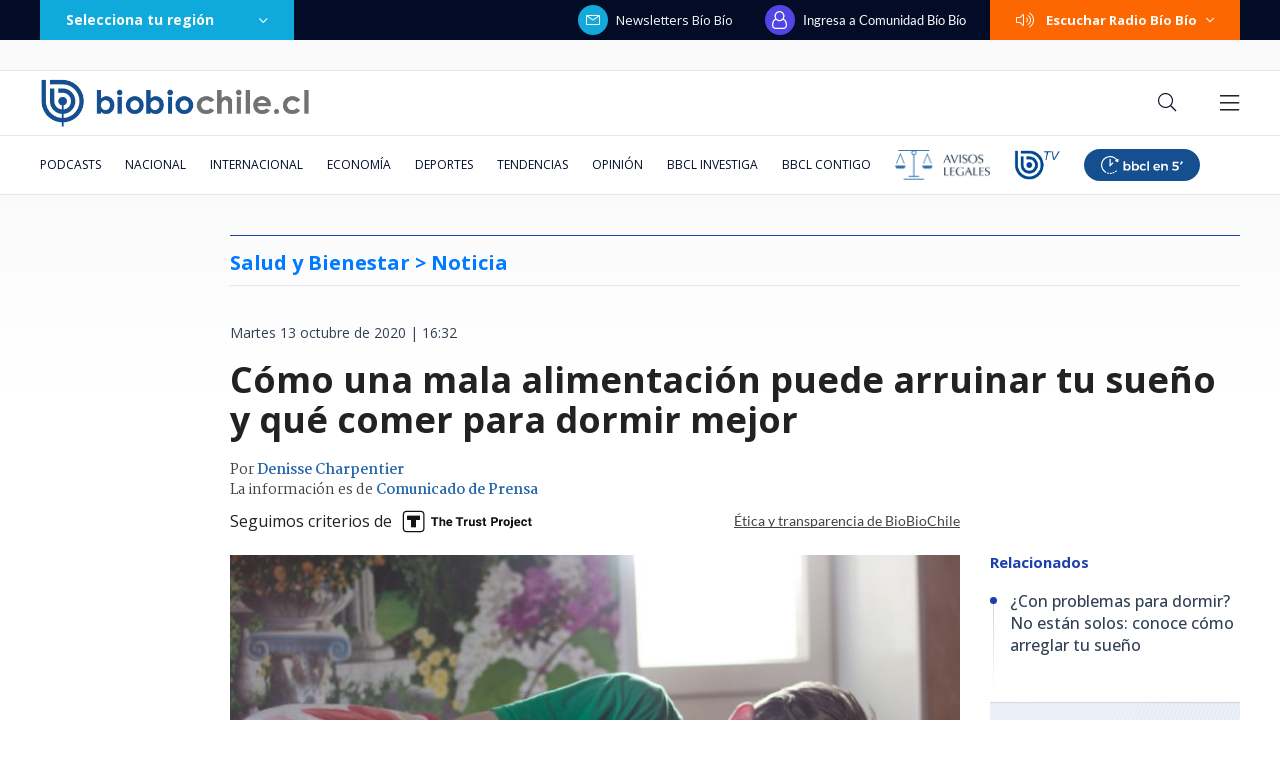

--- FILE ---
content_type: text/html; charset=utf-8
request_url: https://realtime.bbcl.cl/hit/?t=1768731976996&url=https%3A%2F%2Fwww.biobiochile.cl%2Fnoticias%2Fsalud-y-bienestar%2Fcuerpo%2F2020%2F10%2F13%2Fcomo-una-mala-alimentacion-puede-arruinar-tu-sueno-y-que-comer-para-dormir-mejor.shtml&property=01G1KMVDSGMWCR31GWZX0VBJBY&referrer=
body_size: -15
content:
01KF8A8BEP6C6X3GHK2HNZ1J77.YVeKkkzLzuX92kNnm7P5nBUHTAbEKmqo4KMOEYB/fro=

--- FILE ---
content_type: text/html; charset=utf-8
request_url: https://www.google.com/recaptcha/api2/aframe
body_size: 267
content:
<!DOCTYPE HTML><html><head><meta http-equiv="content-type" content="text/html; charset=UTF-8"></head><body><script nonce="Hz9hQE6OqugVBFu2T-izug">/** Anti-fraud and anti-abuse applications only. See google.com/recaptcha */ try{var clients={'sodar':'https://pagead2.googlesyndication.com/pagead/sodar?'};window.addEventListener("message",function(a){try{if(a.source===window.parent){var b=JSON.parse(a.data);var c=clients[b['id']];if(c){var d=document.createElement('img');d.src=c+b['params']+'&rc='+(localStorage.getItem("rc::a")?sessionStorage.getItem("rc::b"):"");window.document.body.appendChild(d);sessionStorage.setItem("rc::e",parseInt(sessionStorage.getItem("rc::e")||0)+1);localStorage.setItem("rc::h",'1768731991129');}}}catch(b){}});window.parent.postMessage("_grecaptcha_ready", "*");}catch(b){}</script></body></html>

--- FILE ---
content_type: application/javascript; charset=utf-8
request_url: https://fundingchoicesmessages.google.com/f/AGSKWxX4FC74OZ1Zv_eVeR4IiFJCR4dsWxF-c5iQaCos4hg-JXeYFHN5gZmkA6VacsRF1kAgh3SdUljZLwL_mBqFqgGwP_QGYkplioMiKsla1hBhD1Y3RuZd9W5-OFfxMEXR2xvocHLPxp_k6QvT_CM2F05gF99xoGLrfosRWujLygI3m88mALAcNUBEv1Hx/_-728x90px2./ads-sticker.?adformat=takeover_banner_.com/bads/
body_size: -1292
content:
window['a8a91315-6a33-421e-8a07-f11988e68e0b'] = true;

--- FILE ---
content_type: text/plain; charset=UTF-8
request_url: https://at.teads.tv/fpc?analytics_tag_id=PUB_25916&tfpvi=&gdpr_status=22&gdpr_reason=220&gdpr_consent=&ccpa_consent=&shared_ids=&sv=d656f4a&
body_size: 56
content:
Mjg3Yjc4ZTMtZjE1YS00ZmIyLTg1MTgtMmE2NzdlZDljMzk1IzgtNw==

--- FILE ---
content_type: application/javascript
request_url: https://www.biobiochile.cl/static/realtime/realtime-general.js?t=1768731988058&callback=BBCL_Realtime
body_size: 1042
content:
/*2026-01-18 10:26:06*/ BBCL_Realtime([{"id":6702862,"titulo":"Videos muestran como incendio descontrolado destruy\u00f3 una poblaci\u00f3n casi completa en Lirqu\u00e9n","url":"https:\/\/www.biobiochile.cl\/noticias\/nacional\/chile\/2026\/01\/18\/videos-muestran-como-incendio-descontrolado-destruyo-una-poblacion-completa-en-lirquen.shtml","imagen":"2026\/01\/villa-italia-lirquen.png","video_rudo_destacado":"https:\/\/rudo.video\/vod\/bVHyiY\/skin\/simple\/o\/MjAyNi8wMS92aWxsYS1pdGFsaWEtbGlycXVlbi5wbmc=","categoria":"nacional","en_vivo":false,"visitas":198},{"id":6696446,"titulo":"Compras, deudas y \"coimas\": el caos financiero que tiene a Daniel Jadue bajo amenaza de c\u00e1rcel","url":"https:\/\/www.biobiochile.cl\/especial\/bbcl-investiga\/noticias\/articulos\/2026\/01\/18\/compras-deudas-y-coimas-el-caos-financiero-que-tiene-a-daniel-jadue-bajo-amenaza-de-carcel.shtml","imagen":"2026\/01\/diseno-sin-titulo-4.png","video_rudo_destacado":"","categoria":"nacional","en_vivo":false,"visitas":190},{"id":6702817,"titulo":"Decretan Estado de Cat\u00e1strofe en las regiones de \u00d1uble y B\u00edo B\u00edo por avance de incendios forestales","url":"https:\/\/www.biobiochile.cl\/noticias\/nacional\/region-del-bio-bio\/2026\/01\/18\/decretan-estado-de-catastrofe-en-las-regiones-del-bio-bio-y-nuble-por-avance-de-incendios-forestales.shtml","imagen":"2026\/01\/digital-1200-x-633-px-18.png","video_rudo_destacado":"","categoria":"nacional","en_vivo":false,"visitas":126},{"id":6702837,"titulo":"Tras decretar Estado de Cat\u00e1strofe: Contralmirante Acevedo es jefe de Defensa Nacional en Concepci\u00f3n","url":"https:\/\/www.biobiochile.cl\/noticias\/nacional\/region-del-bio-bio\/2026\/01\/18\/tras-decretar-estado-de-catastrofe-contralmirante-acevedo-es-jefe-de-defensa-nacional-en-concepcion.shtml","imagen":"2026\/01\/tras-decretar-estado-de-catastrofe-almirante-acevedo-es-jefe-de-defensa-nacional-en-concepcion.png","video_rudo_destacado":"","categoria":"nacional","en_vivo":false,"visitas":126},{"id":6702792,"titulo":"Conaf confirma 20 incendios forestales en combate: regiones de \u00d1uble y B\u00edo B\u00edo las m\u00e1s afectadas","url":"https:\/\/www.biobiochile.cl\/noticias\/nacional\/chile\/2026\/01\/18\/conaf-confirma-19-incendios-forestales-en-combate-regiones-de-nuble-y-bio-bio-las-mas-afectadas.shtml","imagen":"2026\/01\/digital-1200-x-633-px-17.png","video_rudo_destacado":"","categoria":"nacional","en_vivo":false,"visitas":79},{"id":6702709,"titulo":"\"Dejo este lugar que considero por siempre mi casa\": el emotivo adi\u00f3s de Catalina Edwards de Megamedia","url":"https:\/\/www.biobiochile.cl\/noticias\/espectaculos-y-tv\/celebridades\/2026\/01\/17\/dejo-este-lugar-que-considero-por-siempre-mi-casa-el-emotivo-adios-de-catalina-edwards-de-megamedia.shtml","imagen":"2026\/01\/edwards.png","video_rudo_destacado":"","categoria":"general","en_vivo":false,"visitas":75},{"id":6701466,"titulo":"Funcionario reci\u00e9n contratado detect\u00f3 millonario error en sueldos de Ministerio de la Mujer desde 2020","url":"https:\/\/www.biobiochile.cl\/noticias\/nacional\/chile\/2026\/01\/16\/funcionario-recien-contratado-detecto-millonario-error-en-sueldos-de-ministerio-de-la-mujer-desde-2020.shtml","imagen":"2026\/01\/ministerio-de-la-mujer-1.jpg","video_rudo_destacado":"","categoria":"nacional","en_vivo":false,"visitas":70},{"id":6702727,"titulo":"Seremi de Transportes pide evitar trasladarse si no es necesario: \"La emergencia est\u00e1 bastante grave\"","url":"https:\/\/www.biobiochile.cl\/noticias\/nacional\/region-del-bio-bio\/2026\/01\/18\/seremi-cautivo-pide-evitar-trasladarse-hacia-o-desde-concepcion-la-emergencia-esta-bastante-grave.shtml","imagen":"2026\/01\/seremi-cautivo-pide-evitar-trasladarse-hacia-o-desde-concepcion-la-emergencia-esta-bastante-grave.png","video_rudo_destacado":"","categoria":"nacional","en_vivo":false,"visitas":59},{"id":6702870,"titulo":"Balance preliminar cifra en 253 las casas destruidas por incendio forestal en la comuna de Concepci\u00f3n","url":"https:\/\/www.biobiochile.cl\/noticias\/nacional\/chile\/2026\/01\/18\/balance-preliminar-cifra-en-253-las-casas-destruidas-por-incendio-forestal-en-la-comuna-de-concepcion.shtml","imagen":"2026\/01\/ahora-189.png","video_rudo_destacado":"","categoria":"nacional","en_vivo":false,"visitas":55},{"id":6702741,"titulo":"Alcaldes de Penco y Lota arremeten contra autoridades por pasividad ante incendio catastr\u00f3fico","url":"https:\/\/www.biobiochile.cl\/noticias\/nacional\/chile\/2026\/01\/18\/alcaldes-de-penco-y-lota-arremeten-contra-autoridades-por-pasividad-ante-incendio-catastrofico.shtml","imagen":"2026\/01\/a_uno_1713458.jpg","video_rudo_destacado":"","categoria":"nacional","en_vivo":false,"visitas":43}])